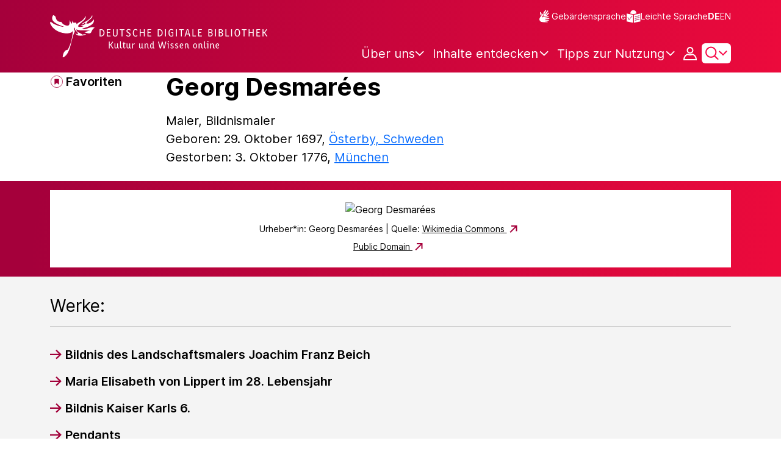

--- FILE ---
content_type: image/svg+xml;charset=UTF-8
request_url: https://www.deutsche-digitale-bibliothek.de/assets/icons/icon-go-up-arrow-cbbf2e9866dbc71079146fc414454b86.svg
body_size: 451
content:
<svg width="36" height="36" xmlns="http://www.w3.org/2000/svg"><path d="M0 18a18 18 0 1 1 36 0 18 18 0 0 1-36 0zm16.875 7.875a1.125 1.125 0 1 0 2.25 0V12.841l4.829 4.83a1.127 1.127 0 0 0 1.593-1.592l-6.75-6.75a1.124 1.124 0 0 0-1.594 0l-6.75 6.75a1.127 1.127 0 0 0 1.593 1.593l4.829-4.831v13.034z" fill="#A5003B"/><path d="M17.647 26.916a1.185 1.185 0 0 1-.532-.398c-.243-.35-.23.026-.23-7.13v-6.574l-2.49 2.488c-2.72 2.716-2.66 2.665-3.132 2.665a1.092 1.092 0 0 1-1.106-1.03c-.042-.522-.19-.353 3.719-4.252 2.344-2.339 3.538-3.502 3.649-3.555.228-.108.723-.108.95 0 .243.115 7.084 6.95 7.241 7.234.1.178.116.256.116.52-.001.236-.022.35-.09.475-.278.52-.92.75-1.444.519-.164-.072-.663-.55-2.691-2.576l-2.49-2.487-.01 6.653-.011 6.653-.088.19c-.106.23-.319.45-.536.555-.195.094-.647.121-.825.05z" fill="white"/></svg>